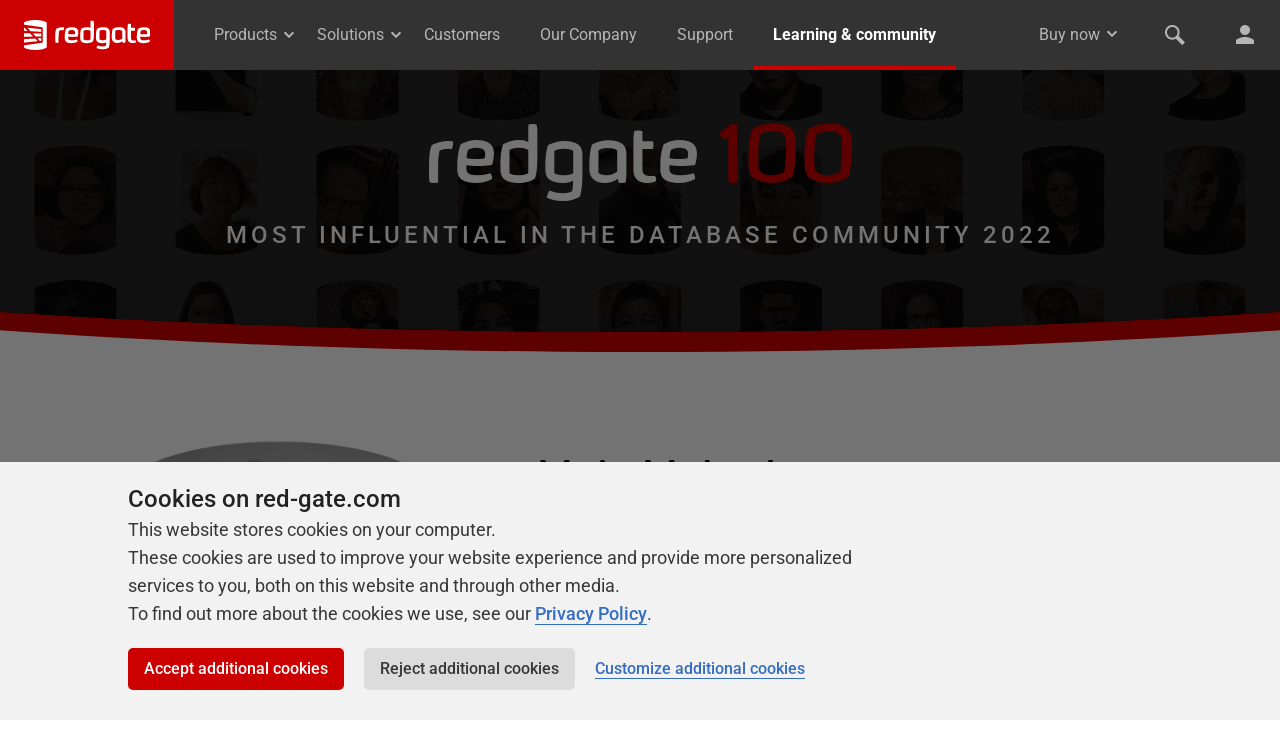

--- FILE ---
content_type: text/x-component
request_url: https://www.red-gate.com/customers/?_rsc=vt8k1
body_size: -89
content:
0:{"b":"b-HlPL0oEr6mE4s_f4oyu","f":[["children",["locale","en","d"],"children","(default)","children","customers",["customers",{"children":["__PAGE__",{}]},"$undefined","$undefined",true],null,[null,null],true]],"S":false}


--- FILE ---
content_type: text/x-component
request_url: https://www.red-gate.com/hub/redgate-100/?category=sql-server&_rsc=vt8k1
body_size: -99
content:
0:{"b":"b-HlPL0oEr6mE4s_f4oyu","f":[["children",["locale","en","d"],"children","(default)","children","hub","children","redgate-100","children","__PAGE__?{\"category\":\"sql-server\"}",["__PAGE__?{\"category\":\"sql-server\"}",{}],null,[null,null],true]],"S":false}


--- FILE ---
content_type: text/x-component
request_url: https://www.red-gate.com/solutions/overview/?_rsc=vt8k1
body_size: -95
content:
0:{"b":"b-HlPL0oEr6mE4s_f4oyu","f":[["children",["locale","en","d"],"children","(default)","children","solutions",["solutions",{"children":["overview",{"children":["__PAGE__",{}]}]},"$undefined","$undefined",true],null,[null,null],true]],"S":false}


--- FILE ---
content_type: image/svg+xml
request_url: https://cdn.red-gate.com/assets/hub/redgate-100/images/linkedin.svg
body_size: 528
content:
<svg width="20" height="20" viewBox="0 0 20 20" fill="none" xmlns="http://www.w3.org/2000/svg">
<path d="M18.5192 2.70429e-05H1.47654C1.09016 -0.0022988 0.718455 0.147803 0.442039 0.417772C0.165622 0.687741 0.00679148 1.0558 0 1.44212V18.5536C0.00566925 18.9406 0.164003 19.3098 0.440541 19.5807C0.717079 19.8516 1.08943 20.0023 1.47654 20H18.5192C18.9067 20.0023 19.2795 19.8517 19.5567 19.581C19.8339 19.3102 19.9932 18.941 20 18.5536V1.44212C19.9921 1.05542 19.8323 0.687353 19.5552 0.417501C19.2781 0.147648 18.9059 -0.00231577 18.5192 2.70429e-05ZM5.93198 17.0383H2.96599V7.49893H5.93198V17.0383ZM6.16874 4.47268C6.16649 4.92792 5.98494 5.36394 5.66344 5.68625C5.34193 6.00856 4.90637 6.19119 4.45114 6.19459C4.11039 6.19544 3.77706 6.09517 3.49332 5.90649C3.20959 5.7178 2.98822 5.44917 2.85723 5.13461C2.72625 4.82005 2.69153 4.4737 2.75749 4.1394C2.82344 3.8051 2.9871 3.49788 3.22774 3.25664C3.46838 3.01539 3.77518 2.85097 4.10932 2.78418C4.44345 2.71739 4.78989 2.75124 5.10478 2.88144C5.41967 3.01164 5.68885 3.23234 5.87825 3.51559C6.06765 3.79885 6.16874 4.13194 6.16874 4.47268ZM17.0426 17.0383H14.0766V12.3978C14.0766 11.2914 14.0594 9.86655 12.5355 9.86655C11.0116 9.86655 10.7576 11.0762 10.7576 12.3203V17.0383H7.79165V7.49893H10.6371V8.80328H10.6802C10.9643 8.31572 11.3754 7.91446 11.8697 7.64228C12.364 7.37011 12.923 7.23724 13.4869 7.25786C16.4873 7.25786 17.0426 9.23375 17.0426 11.8037V17.0383Z" fill="#CC0000"/>
</svg>


--- FILE ---
content_type: application/javascript; charset=UTF-8
request_url: https://www.red-gate.com/_next/static/chunks/app/%5Blocale%5D/(default)/hub/redgate-100/influencer/%5Bperson%5D/page-83347e6ca1b0e13c.js
body_size: 1174
content:
(self.webpackChunk_N_E=self.webpackChunk_N_E||[]).push([[94495],{33237:(e,t,r)=>{"use strict";r.d(t,{Rp:()=>a,cn:()=>i,jP:()=>s});let s="/hub/redgate-100/",a="influencer",i="https://twitter.com/"},60054:(e,t,r)=>{"use strict";r.d(t,{default:()=>l});var s=r(73365),a=r(95922),i=r(62847),n=r(33237);function l({categories:e}){return(0,s.jsx)("ul",{className:"list--bare list--horizontal spaced-bottom--tight",children:e.map(e=>(0,s.jsx)("li",{className:"spaced-right--tight spaced-bottom--none",children:(0,s.jsx)(a.N_,{href:`${n.jP}?${(0,i.E)(null,{category:e.slug})}`,className:"label background-color--red color--white",children:e.name})},e.slug))})}},62847:(e,t,r)=>{"use strict";r.d(t,{E:()=>s});let s=(e,t)=>{let r=new URLSearchParams(e?e.toString():"");for(let e in t)""===t[e]?r.has(e)&&r.delete(e):r.set(e,t[e]);return r.toString()}},63482:(e,t,r)=>{Promise.resolve().then(r.bind(r,60054)),Promise.resolve().then(r.bind(r,72402)),Promise.resolve().then(r.bind(r,59281)),Promise.resolve().then(r.bind(r,42056))},72402:(e,t,r)=>{"use strict";r.d(t,{default:()=>l});var s=r(73365),a=r(90788),i=r(1702),n=r(33237);function l({person:e}){let t=(0,i.usePathname)(),r=(0,i.useSearchParams)(),a=`https://www.red-gate.com${t}${""!==r.toString()?"?"+r.toString():""}`,l=[{id:"twitter",label:"Share on Twitter",href:e?`https://twitter.com/intent/tweet?text=${e.name} is part of the Redgate 100.&url=${a}&hashtags=Redgate100`:`https://twitter.com/intent/tweet?text=The Redgate 100. The most influential in the database community 2022&url=${a}&hashtags=Redgate100`,img:"/assets/hub/redgate-100/images/twitter.svg?v=2"},{id:"linkedin",label:"Share on LinkedIn",href:`https://www.linkedin.com/sharing/share-offsite/?url=${a}`,img:"/assets/hub/redgate-100/images/linkedin.svg"}];return e&&""!==e.twitter_handle&&l.unshift({id:"personal-twitter",label:`@${e.twitter_handle}`,href:`${n.cn}${e.twitter_handle}`}),(0,s.jsx)("ul",{className:"list--bare list--horizontal text--body-large",children:l.map(t=>(0,s.jsx)("li",{className:e?"spaced-right spaced-bottom--tight":"spaced-h--tight",children:(0,s.jsx)(o,{link:t})},t.label))})}function o({link:e}){return(0,s.jsxs)("a",{href:e.href,className:"color--red text--medium",rel:"noopener noreferrer",target:"_blank",children:[e.img&&(0,s.jsxs)(s.Fragment,{children:[(0,s.jsx)(a.A,{src:e.img,alt:`${e.label} logo`})," "]}),e.label]})}},85946:(e,t,r)=>{"use strict";function s(e){return"https://cdn.red-gate.com"}r.d(t,{A:()=>s})},90788:(e,t,r)=>{"use strict";r.d(t,{A:()=>i});var s=r(73365),a=r(85946);function i(e){let t=(0,a.A)(),{src:r,...i}=e;return r&&"/"===r[0]&&(r=t+r),(0,s.jsx)("img",{src:r,...i})}},95922:(e,t,r)=>{"use strict";r.d(t,{IB:()=>i,N_:()=>l,a8:()=>h,rd:()=>d});var s=r(8502),a=r(36609);let i=["en","de"],n=(0,a.o)({locales:i,defaultLocale:"en",localePrefix:"as-needed",localeDetection:!1}),{Link:l,redirect:o,usePathname:h,useRouter:d,getPathname:c}=(0,s.xp)(n)}},e=>{e.O(0,[63466,38701,2347,73131,77358],()=>e(e.s=63482)),_N_E=e.O()}]);

--- FILE ---
content_type: text/x-component
request_url: https://www.red-gate.com/account/?_rsc=vt8k1
body_size: -97
content:
0:{"b":"b-HlPL0oEr6mE4s_f4oyu","f":[["children",["locale","en","d"],"children","(default)","children","account",["account",{"children":["__PAGE__",{}]}],null,[null,null],true]],"S":false}


--- FILE ---
content_type: application/javascript; charset=UTF-8
request_url: https://www.red-gate.com/_next/static/chunks/app/%5Blocale%5D/(default)/hub/layout-65ec9492913fd392.js
body_size: 5066
content:
(self.webpackChunk_N_E=self.webpackChunk_N_E||[]).push([[64109],{2984:(e,t,r)=>{"use strict";Object.defineProperty(t,"__esModule",{value:!0});var a=r(58775),n=r(1702),l=r(1521),o=r(44430),i=r(28182),u=r(89431),c=function(e){return e&&e.__esModule?e:{default:e}}(l);let f=l.forwardRef(function(e,t){let{href:r,locale:f,localeCookie:s,localePrefixMode:d,prefix:h,...m}=e,p=n.usePathname(),P=o.default(),x=f!==P,[v,g]=l.useState(()=>i.isLocalizableHref(r)&&("never"!==d||x)?i.prefixHref(r,h):r);return l.useEffect(()=>{p&&g(i.localizeHref(r,f,P,p,h))},[P,r,f,p,h]),c.default.createElement(u.default,a.extends({ref:t,href:v,locale:f,localeCookie:s},m))});f.displayName="ClientLink",t.default=f},4665:(e,t,r)=>{"use strict";Object.defineProperty(t,"__esModule",{value:!0});var a=r(1702),n=r(1521),l=r(44430),o=r(28182),i=r(22609),u=r(16043);t.default=function(e,t){let r=a.useRouter(),c=l.default(),f=a.usePathname();return n.useMemo(()=>{function a(r){return function(a,n){let{locale:l,...s}=n||{};i.default(t,f,c,l);let d=[function(t,r){let a=window.location.pathname,n=u.getBasePath(f);n&&(a=a.replace(n,""));let l=r||c,i=o.getLocalePrefix(l,e);return o.localizeHref(t,l,c,a,i)}(a,l)];return Object.keys(s).length>0&&d.push(s),r(...d)}}return{...r,push:a(r.push),replace:a(r.replace),prefetch:a(r.prefetch)}},[c,t,e,f,r])}},8502:(e,t,r)=>{"use strict";var a=r(10542),n=r(71062),l=r(77380);a.default,n.default,t.xp=l.default},8517:(e,t,r)=>{"use strict";Object.defineProperty(t,"__esModule",{value:!0});var a=r(58775),n=r(1521),l=r(44430),o=r(28182),i=r(2984),u=function(e){return e&&e.__esModule?e:{default:e}}(n);let c=n.forwardRef(function(e,t){let{locale:r,localePrefix:n,...c}=e,f=l.default(),s=r||f,d=o.getLocalePrefix(s,n);return u.default.createElement(i.default,a.extends({ref:t,locale:s,localePrefixMode:n.mode,prefix:d},c))});c.displayName="ClientLink",t.default=c},8879:(e,t,r)=>{"use strict";e.exports=r(82577)},10542:(e,t,r)=>{"use strict";Object.defineProperty(t,"__esModule",{value:!0});var a=r(58775),n=r(1521),l=r(91484),o=r(8517),i=r(33071),u=r(44700),c=r(4665),f=function(e){return e&&e.__esModule?e:{default:e}}(n);t.default=function(e){let t=l.receiveLocalePrefixConfig(null==e?void 0:e.localePrefix),r=l.receiveLocaleCookie(null==e?void 0:e.localeCookie),s=n.forwardRef(function(e,n){return f.default.createElement(o.default,a.extends({ref:n,localeCookie:r,localePrefix:t},e))});return s.displayName="Link",{Link:s,redirect:function(e){for(var r=arguments.length,a=Array(r>1?r-1:0),n=1;n<r;n++)a[n-1]=arguments[n];return i.clientRedirect({pathname:e,localePrefix:t},...a)},permanentRedirect:function(e){for(var r=arguments.length,a=Array(r>1?r-1:0),n=1;n<r;n++)a[n-1]=arguments[n];return i.clientPermanentRedirect({pathname:e,localePrefix:t},...a)},usePathname:function(){return u.default({localePrefix:t,defaultLocale:null==e?void 0:e.defaultLocale})},useRouter:function(){return c.default(t,r)}}}},16043:(e,t,r)=>{"use strict";Object.defineProperty(t,"__esModule",{value:!0});var a=r(28182);function n(e){let t=new URLSearchParams;for(let[r,a]of Object.entries(e))Array.isArray(a)?a.forEach(e=>{t.append(r,String(e))}):t.set(r,String(a));return"?"+t.toString()}t.applyPathnamePrefix=function(e,t,r,n,l){let o,{mode:i}=r.localePrefix;if(void 0!==l)o=l;else if(a.isLocalizableHref(e)){if("always"===i)o=!0;else if("as-needed"===i){let e=r.defaultLocale;if(r.domains){let t=r.domains.find(e=>e.domain===n);t&&(e=t.defaultLocale)}o=e!==t}}return o?a.prefixPathname(a.getLocalePrefix(t,r.localePrefix),e):e},t.compileLocalizedPathname=function(e){let{pathname:t,locale:r,params:l,pathnames:o,query:i}=e;function u(e){let t=o[e];return t||(t=e),t}function c(e){let t="string"==typeof e?e:e[r];return l&&Object.entries(l).forEach(e=>{let r,a,[n,l]=e;Array.isArray(l)?(r="(\\[)?\\[...".concat(n,"\\](\\])?"),a=l.map(e=>String(e)).join("/")):(r="\\[".concat(n,"\\]"),a=String(l)),t=t.replace(RegExp(r,"g"),a)}),t=t.replace(/\[\[\.\.\..+\]\]/g,""),t=a.normalizeTrailingSlash(t),i&&(t+=n(i)),t}if("string"==typeof t)return c(u(t));{let{pathname:e,...r}=t;return{...r,pathname:c(u(e))}}},t.getBasePath=function(e){let t=arguments.length>1&&void 0!==arguments[1]?arguments[1]:window.location.pathname;return"/"===e?t:t.replace(e,"")},t.getRoute=function(e,t,r){let n=a.getSortedPathnames(Object.keys(r)),l=decodeURI(t);for(let t of n){let n=r[t];if("string"==typeof n){if(a.matchesPathname(n,l))return t}else if(a.matchesPathname(n[e],l))return t}return t},t.normalizeNameOrNameWithParams=function(e){return"string"==typeof e?{pathname:e}:e},t.serializeSearchParams=n},20565:(e,t)=>{"use strict";Object.defineProperty(t,"__esModule",{value:!0}),t.default=function(e){return e}},22609:(e,t,r)=>{"use strict";Object.defineProperty(t,"__esModule",{value:!0});var a=r(16043);t.default=function(e,t,r,n){if(!e||n===r||null==n||!t)return;let l=a.getBasePath(t),{name:o,...i}=e;i.path||(i.path=""!==l?l:"/");let u="".concat(o,"=").concat(n,";");for(let[e,t]of Object.entries(i))u+="".concat("maxAge"===e?"max-age":e),"boolean"!=typeof t&&(u+="="+t),u+=";";document.cookie=u}},28182:(e,t)=>{"use strict";function r(e){return("object"==typeof e?null==e.host&&null==e.hostname:!/^[a-z]+:/i.test(e))&&!function(e){let t="object"==typeof e?e.pathname:e;return null!=t&&!t.startsWith("/")}(e)}function a(e,t){let r;return"string"==typeof e?r=n(t,e):(r={...e},e.pathname&&(r.pathname=n(t,e.pathname))),r}function n(e,t){let r=e;return/^\/(\?.*)?$/.test(t)&&(t=t.slice(1)),r+=t}function l(e,t){return t===e||t.startsWith("".concat(e,"/"))}function o(e){let t=function(){try{return!0}catch(e){return!1}}();if("/"!==e){let r=e.endsWith("/");t&&!r?e+="/":!t&&r&&(e=e.slice(0,-1))}return e}function i(e){return"/"+e}function u(e){let t=e.replace(/\[\[(\.\.\.[^\]]+)\]\]/g,"?(.*)").replace(/\[(\.\.\.[^\]]+)\]/g,"(.+)").replace(/\[([^\]]+)\]/g,"([^/]+)");return new RegExp("^".concat(t,"$"))}function c(e){return e.includes("[[...")}function f(e){return e.includes("[...")}function s(e){return e.includes("[")}function d(e,t){let r=e.split("/"),a=t.split("/"),n=Math.max(r.length,a.length);for(let e=0;e<n;e++){let t=r[e],n=a[e];if(!t&&n)return -1;if(t&&!n)return 1;if(t||n){if(!s(t)&&s(n))return -1;if(s(t)&&!s(n))return 1;if(!f(t)&&f(n))return -1;if(f(t)&&!f(n))return 1;if(!c(t)&&c(n))return -1;if(c(t)&&!c(n))return 1}}return 0}Object.defineProperty(t,"__esModule",{value:!0}),t.getLocaleAsPrefix=i,t.getLocalePrefix=function(e,t){var r;return"never"!==t.mode&&(null==(r=t.prefixes)?void 0:r[e])||i(e)},t.getSortedPathnames=function(e){return e.sort(d)},t.hasPathnamePrefixed=l,t.isLocalizableHref=r,t.isPromise=function(e){return"function"==typeof e.then},t.localizeHref=function(e,t){let n=arguments.length>2&&void 0!==arguments[2]?arguments[2]:t,o=arguments.length>3?arguments[3]:void 0,i=arguments.length>4?arguments[4]:void 0;if(!r(e))return e;let u=l(i,o);return(t!==n||u)&&null!=i?a(e,i):e},t.matchesPathname=function(e,t){let r=o(e),a=o(t);return u(r).test(a)},t.normalizeTrailingSlash=o,t.prefixHref=a,t.prefixPathname=n,t.templateToRegex=u,t.unprefixPathname=function(e,t){return e.replace(new RegExp("^".concat(t)),"")||"/"}},28335:(e,t,r)=>{Promise.resolve().then(r.bind(r,75070))},31686:(e,t)=>{"use strict";Object.defineProperty(t,"__esModule",{value:!0}),t.HEADER_LOCALE_NAME="X-NEXT-INTL-LOCALE",t.LOCALE_SEGMENT_NAME="locale"},33071:(e,t,r)=>{"use strict";Object.defineProperty(t,"__esModule",{value:!0});var a=r(44430),n=r(39567);function l(e){return function(t){let r;try{r=a.default()}catch(e){throw e}for(var n=arguments.length,l=Array(n>1?n-1:0),o=1;o<n;o++)l[o-1]=arguments[o];return e({...t,locale:r},...l)}}let o=l(n.baseRedirect);t.clientPermanentRedirect=l(n.basePermanentRedirect),t.clientRedirect=o},36609:(e,t,r)=>{"use strict";t.o=r(20565).default},39567:(e,t,r)=>{"use strict";Object.defineProperty(t,"__esModule",{value:!0});var a=r(1702),n=r(28182);function l(e){return function(t){let r=n.getLocalePrefix(t.locale,t.localePrefix),a="never"!==t.localePrefix.mode&&n.isLocalizableHref(t.pathname)?n.prefixPathname(r,t.pathname):t.pathname;for(var l=arguments.length,o=Array(l>1?l-1:0),i=1;i<l;i++)o[i-1]=arguments[i];return e(a,...o)}}let o=l(a.redirect);t.basePermanentRedirect=l(a.permanentRedirect),t.baseRedirect=o},44430:(e,t,r)=>{"use strict";Object.defineProperty(t,"__esModule",{value:!0});var a=r(1702),n=r(8879),l=r(31686);t.default=function(){let e,t=a.useParams();try{e=n.useLocale()}catch(r){if("string"!=typeof(null==t?void 0:t[l.LOCALE_SEGMENT_NAME]))throw r;e=t[l.LOCALE_SEGMENT_NAME]}return e}},44700:(e,t,r)=>{"use strict";Object.defineProperty(t,"__esModule",{value:!0});var a=r(1702),n=r(1521),l=r(44430),o=r(28182);t.default=function(e){let t=a.usePathname(),r=l.default();return n.useMemo(()=>{if(!t)return t;let a=t,n=o.getLocalePrefix(r,e.localePrefix);if(o.hasPathnamePrefixed(n,t))a=o.unprefixPathname(t,n);else if("as-needed"===e.localePrefix.mode&&e.localePrefix.prefixes){let e=o.getLocaleAsPrefix(r);o.hasPathnamePrefixed(e,t)&&(a=o.unprefixPathname(t,e))}return a},[e.localePrefix,r,t])}},58694:(e,t,r)=>{"use strict";Object.defineProperty(t,"__esModule",{value:!0});var a=r(58775),n=r(1702),l=r(1521),o=r(91484),i=r(28182),u=r(89431),c=r(16043),f=function(e){return e&&e.__esModule?e:{default:e}}(l);t.default=function(e,t){let r=o.receiveRoutingConfig(t||{}),s=r.pathnames,d="as-needed"===r.localePrefix.mode&&r.domains||void 0,h=l.forwardRef(function(t,n){let o,c,h,{href:p,locale:P,...x}=t;"object"==typeof p?(o=p.pathname,h=p.query,c=p.params):o=p;let v=i.isLocalizableHref(p),g=e(),y=i.isPromise(g)?l.use(g):g,_=v?m({locale:P||y,href:null==s?o:{pathname:o,params:c}},null!=P||d||void 0):o;return f.default.createElement(u.default,a.extends({ref:n,defaultLocale:r.defaultLocale,href:"object"==typeof p?{...p,pathname:_}:_,locale:P,localeCookie:r.localeCookie,unprefixed:d&&v?{domains:r.domains.reduce((e,t)=>(e[t.domain]=t.defaultLocale,e),{}),pathname:m({locale:y,href:null==s?{pathname:o,query:h}:{pathname:o,query:h,params:c}},!1)}:void 0},x))});function m(e,t){let a,{href:n,locale:l}=e;return null==s?"object"==typeof n?(a=n.pathname,n.query&&(a+=c.serializeSearchParams(n.query))):a=n:a=c.compileLocalizedPathname({locale:l,...c.normalizeNameOrNameWithParams(n),pathnames:r.pathnames}),c.applyPathnamePrefix(a,l,r,e.domain,t)}function p(e){return function(t){for(var r=arguments.length,a=Array(r>1?r-1:0),n=1;n<r;n++)a[n-1]=arguments[n];return e(m(t,t.domain?void 0:d),...a)}}return{config:r,Link:h,redirect:p(n.redirect),permanentRedirect:p(n.permanentRedirect),getPathname:m}}},58775:(e,t)=>{"use strict";function r(){return(r=Object.assign?Object.assign.bind():function(e){for(var t=1;t<arguments.length;t++){var r=arguments[t];for(var a in r)({}).hasOwnProperty.call(r,a)&&(e[a]=r[a])}return e}).apply(null,arguments)}Object.defineProperty(t,"__esModule",{value:!0}),t.extends=r},71062:(e,t,r)=>{"use strict";Object.defineProperty(t,"__esModule",{value:!0});var a=r(58775),n=r(1521),l=r(44430),o=r(91484),i=r(16043),u=r(8517),c=r(33071),f=r(44700),s=r(4665),d=function(e){return e&&e.__esModule?e:{default:e}}(n);t.default=function(e){let t=o.receiveRoutingConfig(e),r=o.receiveLocaleCookie(e.localeCookie);function h(){let e=l.default();if(!t.locales.includes(e))throw Error(void 0);return e}let m=n.forwardRef(function(e,n){let{href:l,locale:o,...c}=e,f=h(),s=o||f;return d.default.createElement(u.default,a.extends({ref:n,href:i.compileLocalizedPathname({locale:s,pathname:l,params:"object"==typeof l?l.params:void 0,pathnames:t.pathnames}),locale:o,localeCookie:r,localePrefix:t.localePrefix},c))});function p(e){let{href:r,locale:a}=e;return i.compileLocalizedPathname({...i.normalizeNameOrNameWithParams(r),locale:a,pathnames:t.pathnames})}return m.displayName="Link",{Link:m,redirect:function(e){let r=p({href:e,locale:h()});for(var a=arguments.length,n=Array(a>1?a-1:0),l=1;l<a;l++)n[l-1]=arguments[l];return c.clientRedirect({pathname:r,localePrefix:t.localePrefix},...n)},permanentRedirect:function(e){let r=p({href:e,locale:h()});for(var a=arguments.length,n=Array(a>1?a-1:0),l=1;l<a;l++)n[l-1]=arguments[l];return c.clientPermanentRedirect({pathname:r,localePrefix:t.localePrefix},...n)},usePathname:function(){let e=f.default(t),r=h();return n.useMemo(()=>e?i.getRoute(r,e,t.pathnames):e,[r,e])},useRouter:function(){let e=s.default(t.localePrefix,r),a=h();return n.useMemo(()=>({...e,push(t){for(var r,n=arguments.length,l=Array(n>1?n-1:0),o=1;o<n;o++)l[o-1]=arguments[o];let i=p({href:t,locale:(null==(r=l[0])?void 0:r.locale)||a});return e.push(i,...l)},replace(t){for(var r,n=arguments.length,l=Array(n>1?n-1:0),o=1;o<n;o++)l[o-1]=arguments[o];let i=p({href:t,locale:(null==(r=l[0])?void 0:r.locale)||a});return e.replace(i,...l)},prefetch(t){for(var r,n=arguments.length,l=Array(n>1?n-1:0),o=1;o<n;o++)l[o-1]=arguments[o];let i=p({href:t,locale:(null==(r=l[0])?void 0:r.locale)||a});return e.prefetch(i,...l)}}),[e,a])},getPathname:p}}},75070:(e,t,r)=>{"use strict";r.r(t),r.d(t,{default:()=>u});var a=r(73365),n=r(1702),l=r(95922);function o(){let e=(0,n.useSelectedLayoutSegment)();return(0,a.jsx)("div",{className:"hub-nav","aria-label":"Hub navigation",children:(0,a.jsxs)("div",{className:"band__inner-container padded-v--none",children:[(0,a.jsx)("h1",{className:"beta text--redgate",children:(0,a.jsx)(l.N_,{href:"/hub/",children:"Redgate Hub"})}),(0,a.jsxs)("ul",{children:[(0,a.jsx)("li",{className:"product-learning"===e?"active":"",children:(0,a.jsx)(l.N_,{href:"/hub/product-learning",className:"text--normal",children:"Product articles"})}),(0,a.jsx)("li",{className:"university"===e?"active":"",children:(0,a.jsx)(l.N_,{href:"/hub/university/",className:"text--normal",children:"University"})}),(0,a.jsx)("li",{className:"events"===e?"active":"",children:(0,a.jsx)(l.N_,{href:"/hub/events/",className:"text--normal",children:"Events"})}),(0,a.jsx)("li",{children:(0,a.jsx)(l.N_,{href:"https://productsupport.red-gate.com/hc/en-us/community/topics",className:"text--normal",children:"Forums"})}),(0,a.jsx)("li",{className:"community"===e?"active":"",children:(0,a.jsx)(l.N_,{href:"/hub/community/",className:"text--normal",children:"Community"})}),(0,a.jsx)("li",{children:(0,a.jsx)(l.N_,{href:"/simple-talk/",className:"text--normal",children:"Simple Talk"})})]})]})})}let i=["ambassador-program","already-subscribed","please-confirm-email-sponsorship","please-confirm-email","thank-you-for-subscribing","redgate-100"];function u({children:e}){let t=(0,n.useSelectedLayoutSegments)();return(0,a.jsxs)(a.Fragment,{children:[function(e){let t=new Set(e);return 0===i.filter(e=>t.has(e)).length}(t)&&(0,a.jsx)(o,{}),e]})}},77380:(e,t,r)=>{"use strict";Object.defineProperty(t,"__esModule",{value:!0});var a=r(1702),n=r(1521),l=r(44430),o=r(58694),i=r(22609),u=r(16043),c=r(44700);t.default=function(e){function t(){return l.default()}let{Link:r,config:f,getPathname:s,...d}=o.default(t,e);return{...d,Link:r,usePathname:function(){let e=c.default(f),r=t();return n.useMemo(()=>e&&f.pathnames?u.getRoute(r,e,f.pathnames):e,[r,e])},useRouter:function(){let e=a.useRouter(),r=t(),l=a.usePathname();return n.useMemo(()=>{function t(e){return function(t,a){let{locale:n,...o}=a||{},u=[s({href:t,locale:n||r,domain:window.location.host})];Object.keys(o).length>0&&u.push(o),e(...u),i.default(f.localeCookie,l,r,n)}}return{...e,push:t(e.push),replace:t(e.replace),prefetch:t(e.prefetch)}},[r,l,e])},getPathname:s}}},89431:(e,t,r)=>{"use strict";Object.defineProperty(t,"__esModule",{value:!0});var a=r(58775),n=r(18197),l=r(1702),o=r(1521),i=r(44430),u=r(22609);function c(e){return e&&e.__esModule?e:{default:e}}var f=c(n),s=c(o);t.default=o.forwardRef(function(e,t){let{defaultLocale:r,href:n,locale:c,localeCookie:d,onClick:h,prefetch:m,unprefixed:p,...P}=e,x=i.default(),v=null!=c&&c!==x,g=c||x,y=function(){let[e,t]=o.useState();return o.useEffect(()=>{t(window.location.host)},[]),e}(),_=y&&p&&(p.domains[y]===g||!Object.keys(p.domains).includes(y)&&x===r&&!c)?p.pathname:n,b=l.usePathname();return v&&(m=!1),s.default.createElement(f.default,a.extends({ref:t,href:_,hrefLang:v?c:void 0,onClick:function(e){u.default(d,b,x,c),h&&h(e)},prefetch:m},P))})},91484:(e,t)=>{"use strict";function r(e){return!(null!=e&&!e)&&{name:"NEXT_LOCALE",maxAge:31536e3,sameSite:"lax",..."object"==typeof e&&e}}function a(e){return"object"==typeof e?e:{mode:e||"always"}}Object.defineProperty(t,"__esModule",{value:!0}),t.receiveLocaleCookie=r,t.receiveLocalePrefixConfig=a,t.receiveRoutingConfig=function(e){var t,n;return{...e,localePrefix:a(e.localePrefix),localeCookie:r(e.localeCookie),localeDetection:null==(t=e.localeDetection)||t,alternateLinks:null==(n=e.alternateLinks)||n}}},95922:(e,t,r)=>{"use strict";r.d(t,{IB:()=>l,N_:()=>i,a8:()=>c,rd:()=>f});var a=r(8502),n=r(36609);let l=["en","de"],o=(0,n.o)({locales:l,defaultLocale:"en",localePrefix:"as-needed",localeDetection:!1}),{Link:i,redirect:u,usePathname:c,useRouter:f,getPathname:s}=(0,a.xp)(o)}},e=>{e.O(0,[63466,2347,73131,77358],()=>e(e.s=28335)),_N_E=e.O()}]);

--- FILE ---
content_type: text/x-component
request_url: https://www.red-gate.com/?_rsc=vt8k1
body_size: -90
content:
0:{"b":"b-HlPL0oEr6mE4s_f4oyu","f":[["children",["locale","en","d"],"children","(default)","children","__PAGE__",["__PAGE__",{}],null,[null,null],true]],"S":false}


--- FILE ---
content_type: image/svg+xml
request_url: https://cdn.red-gate.com/assets/hub/redgate-100/images/twitter.svg?v=2
body_size: 465
content:
<svg width="20" height="17" viewBox="0 0 20 17" fill="none" xmlns="http://www.w3.org/2000/svg">
<path d="M6.2896 16.251C13.8368 16.251 17.9648 9.99824 17.9648 4.57584C17.9648 4.39824 17.9648 4.22144 17.9528 4.04544C18.7559 3.46457 19.4491 2.74534 20 1.92144C19.2511 2.25328 18.4567 2.4709 17.6432 2.56704C18.4998 2.05423 19.1409 1.24766 19.4472 0.29744C18.6417 0.775404 17.7605 1.11225 16.8416 1.29344C16.2229 0.635588 15.4047 0.199975 14.5135 0.0540106C13.6223 -0.0919534 12.7079 0.0598692 11.9116 0.485984C11.1154 0.9121 10.4819 1.58875 10.109 2.41123C9.73605 3.23371 9.64462 4.15616 9.8488 5.03584C8.2174 4.95405 6.62144 4.53011 5.16451 3.79151C3.70759 3.05292 2.42227 2.0162 1.392 0.74864C0.867274 1.65197 0.70656 2.72133 0.942583 3.73899C1.17861 4.75665 1.79362 5.6461 2.6624 6.22624C2.00939 6.20689 1.37062 6.03073 0.8 5.71264C0.8 5.72944 0.8 5.74704 0.8 5.76464C0.800259 6.71201 1.12821 7.63014 1.72823 8.36328C2.32824 9.09642 3.16338 9.59945 4.092 9.78704C3.4879 9.95179 2.85406 9.97588 2.2392 9.85744C2.50141 10.6728 3.01189 11.3858 3.69926 11.8967C4.38662 12.4076 5.21649 12.691 6.0728 12.707C4.61979 13.849 2.82485 14.4689 0.9768 14.467C0.650323 14.4664 0.324163 14.4466 0 14.4078C1.87651 15.6121 4.05993 16.2508 6.2896 16.2478" fill="#CC0000"/>
</svg>


--- FILE ---
content_type: application/javascript; charset=UTF-8
request_url: https://www.red-gate.com/_next/static/chunks/18888-f19b2fbd1e4f1745.js
body_size: 6299
content:
"use strict";(self.webpackChunk_N_E=self.webpackChunk_N_E||[]).push([[5844,6983,18888,28225,29364,38701,50606,51745,61082,62221,62511,72987,74126,75555,83463,84602,84892,95368,96507,97936],{2273:(e,t,r)=>{r.d(t,{_:()=>n});function n(){return(n=Object.assign?Object.assign.bind():function(e){for(var t=1;t<arguments.length;t++){var r=arguments[t];for(var n in r)({}).hasOwnProperty.call(r,n)&&(e[n]=r[n])}return e}).apply(null,arguments)}},2984:(e,t,r)=>{Object.defineProperty(t,"__esModule",{value:!0});var n=r(58775),a=r(1702),l=r(1521),o=r(44430),i=r(28182),u=r(89431),c=function(e){return e&&e.__esModule?e:{default:e}}(l);let f=l.forwardRef(function(e,t){let{href:r,locale:f,localeCookie:s,localePrefixMode:d,prefix:h,...m}=e,p=a.usePathname(),v=o.default(),g=f!==v,[P,y]=l.useState(()=>i.isLocalizableHref(r)&&("never"!==d||g)?i.prefixHref(r,h):r);return l.useEffect(()=>{p&&y(i.localizeHref(r,f,v,p,h))},[v,r,f,p,h]),c.default.createElement(u.default,n.extends({ref:t,href:P,locale:f,localeCookie:s},m))});f.displayName="ClientLink",t.default=f},4665:(e,t,r)=>{Object.defineProperty(t,"__esModule",{value:!0});var n=r(1702),a=r(1521),l=r(44430),o=r(28182),i=r(22609),u=r(16043);t.default=function(e,t){let r=n.useRouter(),c=l.default(),f=n.usePathname();return a.useMemo(()=>{function n(r){return function(n,a){let{locale:l,...s}=a||{};i.default(t,f,c,l);let d=[function(t,r){let n=window.location.pathname,a=u.getBasePath(f);a&&(n=n.replace(a,""));let l=r||c,i=o.getLocalePrefix(l,e);return o.localizeHref(t,l,c,n,i)}(n,l)];return Object.keys(s).length>0&&d.push(s),r(...d)}}return{...r,push:n(r.push),replace:n(r.replace),prefetch:n(r.prefetch)}},[c,t,e,f,r])}},5607:(e,t,r)=>{function n(e,t){var r=t&&t.cache?t.cache:u,n=t&&t.serializer?t.serializer:o;return(t&&t.strategy?t.strategy:function(e,t){var r,n,o=1===e.length?a:l;return r=t.cache.create(),n=t.serializer,o.bind(this,e,r,n)})(e,{cache:r,serializer:n})}function a(e,t,r,n){var a=null==n||"number"==typeof n||"boolean"==typeof n?n:r(n),l=t.get(a);return void 0===l&&(l=e.call(this,n),t.set(a,l)),l}function l(e,t,r){var n=Array.prototype.slice.call(arguments,3),a=r(n),l=t.get(a);return void 0===l&&(l=e.apply(this,n),t.set(a,l)),l}r.r(t),r.d(t,{memoize:()=>n,strategies:()=>c});var o=function(){return JSON.stringify(arguments)},i=function(){function e(){this.cache=Object.create(null)}return e.prototype.get=function(e){return this.cache[e]},e.prototype.set=function(e,t){this.cache[e]=t},e}(),u={create:function(){return new i}},c={variadic:function(e,t){var r,n;return r=t.cache.create(),n=t.serializer,l.bind(this,e,r,n)},monadic:function(e,t){var r,n;return r=t.cache.create(),n=t.serializer,a.bind(this,e,r,n)}}},8502:(e,t,r)=>{var n=r(10542),a=r(71062),l=r(77380);n.default,a.default,t.xp=l.default},8517:(e,t,r)=>{Object.defineProperty(t,"__esModule",{value:!0});var n=r(58775),a=r(1521),l=r(44430),o=r(28182),i=r(2984),u=function(e){return e&&e.__esModule?e:{default:e}}(a);let c=a.forwardRef(function(e,t){let{locale:r,localePrefix:a,...c}=e,f=l.default(),s=r||f,d=o.getLocalePrefix(s,a);return u.default.createElement(i.default,n.extends({ref:t,locale:s,localePrefixMode:a.mode,prefix:d},c))});c.displayName="ClientLink",t.default=c},8879:(e,t,r)=>{e.exports=r(82577)},10542:(e,t,r)=>{Object.defineProperty(t,"__esModule",{value:!0});var n=r(58775),a=r(1521),l=r(91484),o=r(8517),i=r(33071),u=r(44700),c=r(4665),f=function(e){return e&&e.__esModule?e:{default:e}}(a);t.default=function(e){let t=l.receiveLocalePrefixConfig(null==e?void 0:e.localePrefix),r=l.receiveLocaleCookie(null==e?void 0:e.localeCookie),s=a.forwardRef(function(e,a){return f.default.createElement(o.default,n.extends({ref:a,localeCookie:r,localePrefix:t},e))});return s.displayName="Link",{Link:s,redirect:function(e){for(var r=arguments.length,n=Array(r>1?r-1:0),a=1;a<r;a++)n[a-1]=arguments[a];return i.clientRedirect({pathname:e,localePrefix:t},...n)},permanentRedirect:function(e){for(var r=arguments.length,n=Array(r>1?r-1:0),a=1;a<r;a++)n[a-1]=arguments[a];return i.clientPermanentRedirect({pathname:e,localePrefix:t},...n)},usePathname:function(){return u.default({localePrefix:t,defaultLocale:null==e?void 0:e.defaultLocale})},useRouter:function(){return c.default(t,r)}}}},16043:(e,t,r)=>{Object.defineProperty(t,"__esModule",{value:!0});var n=r(28182);function a(e){let t=new URLSearchParams;for(let[r,n]of Object.entries(e))Array.isArray(n)?n.forEach(e=>{t.append(r,String(e))}):t.set(r,String(n));return"?"+t.toString()}t.applyPathnamePrefix=function(e,t,r,a,l){let o,{mode:i}=r.localePrefix;if(void 0!==l)o=l;else if(n.isLocalizableHref(e)){if("always"===i)o=!0;else if("as-needed"===i){let e=r.defaultLocale;if(r.domains){let t=r.domains.find(e=>e.domain===a);t&&(e=t.defaultLocale)}o=e!==t}}return o?n.prefixPathname(n.getLocalePrefix(t,r.localePrefix),e):e},t.compileLocalizedPathname=function(e){let{pathname:t,locale:r,params:l,pathnames:o,query:i}=e;function u(e){let t=o[e];return t||(t=e),t}function c(e){let t="string"==typeof e?e:e[r];return l&&Object.entries(l).forEach(e=>{let r,n,[a,l]=e;Array.isArray(l)?(r="(\\[)?\\[...".concat(a,"\\](\\])?"),n=l.map(e=>String(e)).join("/")):(r="\\[".concat(a,"\\]"),n=String(l)),t=t.replace(RegExp(r,"g"),n)}),t=t.replace(/\[\[\.\.\..+\]\]/g,""),t=n.normalizeTrailingSlash(t),i&&(t+=a(i)),t}if("string"==typeof t)return c(u(t));{let{pathname:e,...r}=t;return{...r,pathname:c(u(e))}}},t.getBasePath=function(e){let t=arguments.length>1&&void 0!==arguments[1]?arguments[1]:window.location.pathname;return"/"===e?t:t.replace(e,"")},t.getRoute=function(e,t,r){let a=n.getSortedPathnames(Object.keys(r)),l=decodeURI(t);for(let t of a){let a=r[t];if("string"==typeof a){if(n.matchesPathname(a,l))return t}else if(n.matchesPathname(a[e],l))return t}return t},t.normalizeNameOrNameWithParams=function(e){return"string"==typeof e?{pathname:e}:e},t.serializeSearchParams=a},17726:(e,t,r)=>{Object.defineProperty(t,"__esModule",{value:!0});var n=r(1521),a=r(90254),l=r(54287);r(5607);var o=function(e){return e&&e.__esModule?e:{default:e}}(n);t.IntlProvider=function(e){let{children:t,defaultTranslationValues:r,formats:i,getMessageFallback:u,locale:c,messages:f,now:s,onError:d,timeZone:h}=e,m=n.useMemo(()=>a.createCache(),[c]),p=n.useMemo(()=>a.createIntlFormatters(m),[m]),v=n.useMemo(()=>({...a.initializeConfig({locale:c,defaultTranslationValues:r,formats:i,getMessageFallback:u,messages:f,now:s,onError:d,timeZone:h}),formatters:p,cache:m}),[m,r,i,p,u,c,f,s,d,h]);return o.default.createElement(l.IntlContext.Provider,{value:v},t)}},20565:(e,t)=>{Object.defineProperty(t,"__esModule",{value:!0}),t.default=function(e){return e}},22609:(e,t,r)=>{Object.defineProperty(t,"__esModule",{value:!0});var n=r(16043);t.default=function(e,t,r,a){if(!e||a===r||null==a||!t)return;let l=n.getBasePath(t),{name:o,...i}=e;i.path||(i.path=""!==l?l:"/");let u="".concat(o,"=").concat(a,";");for(let[e,t]of Object.entries(i))u+="".concat("maxAge"===e?"max-age":e),"boolean"!=typeof t&&(u+="="+t),u+=";";document.cookie=u}},28182:(e,t)=>{function r(e){return("object"==typeof e?null==e.host&&null==e.hostname:!/^[a-z]+:/i.test(e))&&!function(e){let t="object"==typeof e?e.pathname:e;return null!=t&&!t.startsWith("/")}(e)}function n(e,t){let r;return"string"==typeof e?r=a(t,e):(r={...e},e.pathname&&(r.pathname=a(t,e.pathname))),r}function a(e,t){let r=e;return/^\/(\?.*)?$/.test(t)&&(t=t.slice(1)),r+=t}function l(e,t){return t===e||t.startsWith("".concat(e,"/"))}function o(e){let t=function(){try{return!0}catch(e){return!1}}();if("/"!==e){let r=e.endsWith("/");t&&!r?e+="/":!t&&r&&(e=e.slice(0,-1))}return e}function i(e){return"/"+e}function u(e){let t=e.replace(/\[\[(\.\.\.[^\]]+)\]\]/g,"?(.*)").replace(/\[(\.\.\.[^\]]+)\]/g,"(.+)").replace(/\[([^\]]+)\]/g,"([^/]+)");return new RegExp("^".concat(t,"$"))}function c(e){return e.includes("[[...")}function f(e){return e.includes("[...")}function s(e){return e.includes("[")}function d(e,t){let r=e.split("/"),n=t.split("/"),a=Math.max(r.length,n.length);for(let e=0;e<a;e++){let t=r[e],a=n[e];if(!t&&a)return -1;if(t&&!a)return 1;if(t||a){if(!s(t)&&s(a))return -1;if(s(t)&&!s(a))return 1;if(!f(t)&&f(a))return -1;if(f(t)&&!f(a))return 1;if(!c(t)&&c(a))return -1;if(c(t)&&!c(a))return 1}}return 0}Object.defineProperty(t,"__esModule",{value:!0}),t.getLocaleAsPrefix=i,t.getLocalePrefix=function(e,t){var r;return"never"!==t.mode&&(null==(r=t.prefixes)?void 0:r[e])||i(e)},t.getSortedPathnames=function(e){return e.sort(d)},t.hasPathnamePrefixed=l,t.isLocalizableHref=r,t.isPromise=function(e){return"function"==typeof e.then},t.localizeHref=function(e,t){let a=arguments.length>2&&void 0!==arguments[2]?arguments[2]:t,o=arguments.length>3?arguments[3]:void 0,i=arguments.length>4?arguments[4]:void 0;if(!r(e))return e;let u=l(i,o);return(t!==a||u)&&null!=i?n(e,i):e},t.matchesPathname=function(e,t){let r=o(e),n=o(t);return u(r).test(n)},t.normalizeTrailingSlash=o,t.prefixHref=n,t.prefixPathname=a,t.templateToRegex=u,t.unprefixPathname=function(e,t){return e.replace(new RegExp("^".concat(t)),"")||"/"}},31686:(e,t)=>{Object.defineProperty(t,"__esModule",{value:!0}),t.HEADER_LOCALE_NAME="X-NEXT-INTL-LOCALE",t.LOCALE_SEGMENT_NAME="locale"},33071:(e,t,r)=>{Object.defineProperty(t,"__esModule",{value:!0});var n=r(44430),a=r(39567);function l(e){return function(t){let r;try{r=n.default()}catch(e){throw e}for(var a=arguments.length,l=Array(a>1?a-1:0),o=1;o<a;o++)l[o-1]=arguments[o];return e({...t,locale:r},...l)}}let o=l(a.baseRedirect);t.clientPermanentRedirect=l(a.basePermanentRedirect),t.clientRedirect=o},36609:(e,t,r)=>{t.o=r(20565).default},39567:(e,t,r)=>{Object.defineProperty(t,"__esModule",{value:!0});var n=r(1702),a=r(28182);function l(e){return function(t){let r=a.getLocalePrefix(t.locale,t.localePrefix),n="never"!==t.localePrefix.mode&&a.isLocalizableHref(t.pathname)?a.prefixPathname(r,t.pathname):t.pathname;for(var l=arguments.length,o=Array(l>1?l-1:0),i=1;i<l;i++)o[i-1]=arguments[i];return e(n,...o)}}let o=l(n.redirect);t.basePermanentRedirect=l(n.permanentRedirect),t.baseRedirect=o},42056:(e,t,r)=>{r.d(t,{default:()=>s});var n=r(2273),a=r(1702),l=r(1521),o=r(52725);function i(e){return("object"==typeof e?null==e.host&&null==e.hostname:!/^[a-z]+:/i.test(e))&&!function(e){let t="object"==typeof e?e.pathname:e;return null!=t&&!t.startsWith("/")}(e)}function u(e,t){let r;return"string"==typeof e?r=c(t,e):(r={...e},e.pathname&&(r.pathname=c(t,e.pathname))),r}function c(e,t){let r=e;return/^\/(\?.*)?$/.test(t)&&(t=t.slice(1)),r+=t}var f=r(59281);let s=(0,l.forwardRef)(function(e,t){let{href:r,locale:c,localeCookie:s,localePrefixMode:d,prefix:h,...m}=e,p=(0,a.usePathname)(),v=(0,o.A)(),g=c!==v,[P,y]=(0,l.useState)(()=>i(r)&&("never"!==d||g)?u(r,h):r);return(0,l.useEffect)(()=>{p&&y(function(e,t){var r,n;let a=arguments.length>2&&void 0!==arguments[2]?arguments[2]:t,l=arguments.length>3?arguments[3]:void 0,o=arguments.length>4?arguments[4]:void 0;if(!i(e))return e;let c=(r=o,(n=l)===r||n.startsWith("".concat(r,"/")));return(t!==a||c)&&null!=o?u(e,o):e}(r,c,v,p,h))},[v,r,c,p,h]),l.createElement(f.default,(0,n._)({ref:t,href:P,locale:c,localeCookie:s},m))});s.displayName="ClientLink"},44430:(e,t,r)=>{Object.defineProperty(t,"__esModule",{value:!0});var n=r(1702),a=r(8879),l=r(31686);t.default=function(){let e,t=n.useParams();try{e=a.useLocale()}catch(r){if("string"!=typeof(null==t?void 0:t[l.LOCALE_SEGMENT_NAME]))throw r;e=t[l.LOCALE_SEGMENT_NAME]}return e}},44700:(e,t,r)=>{Object.defineProperty(t,"__esModule",{value:!0});var n=r(1702),a=r(1521),l=r(44430),o=r(28182);t.default=function(e){let t=n.usePathname(),r=l.default();return a.useMemo(()=>{if(!t)return t;let n=t,a=o.getLocalePrefix(r,e.localePrefix);if(o.hasPathnamePrefixed(a,t))n=o.unprefixPathname(t,a);else if("as-needed"===e.localePrefix.mode&&e.localePrefix.prefixes){let e=o.getLocaleAsPrefix(r);o.hasPathnamePrefixed(e,t)&&(n=o.unprefixPathname(t,e))}return n},[e.localePrefix,r,t])}},52725:(e,t,r)=>{r.d(t,{A:()=>i});var n=r(1702),a=r(82577);let l="locale",o=!1;function i(){let e,t=(0,n.useParams)();try{e=(0,a.useLocale)()}catch(r){if("string"!=typeof(null==t?void 0:t[l]))throw r;o||(console.warn("Deprecation warning: `useLocale` has returned a default from `useParams().locale` since no `NextIntlClientProvider` ancestor was found for the calling component. This behavior will be removed in the next major version. Please ensure all Client Components that use `next-intl` are wrapped in a `NextIntlClientProvider`."),o=!0),e=t[l]}return e}},58694:(e,t,r)=>{Object.defineProperty(t,"__esModule",{value:!0});var n=r(58775),a=r(1702),l=r(1521),o=r(91484),i=r(28182),u=r(89431),c=r(16043),f=function(e){return e&&e.__esModule?e:{default:e}}(l);t.default=function(e,t){let r=o.receiveRoutingConfig(t||{}),s=r.pathnames,d="as-needed"===r.localePrefix.mode&&r.domains||void 0,h=l.forwardRef(function(t,a){let o,c,h,{href:p,locale:v,...g}=t;"object"==typeof p?(o=p.pathname,h=p.query,c=p.params):o=p;let P=i.isLocalizableHref(p),y=e(),x=i.isPromise(y)?l.use(y):y,b=P?m({locale:v||x,href:null==s?o:{pathname:o,params:c}},null!=v||d||void 0):o;return f.default.createElement(u.default,n.extends({ref:a,defaultLocale:r.defaultLocale,href:"object"==typeof p?{...p,pathname:b}:b,locale:v,localeCookie:r.localeCookie,unprefixed:d&&P?{domains:r.domains.reduce((e,t)=>(e[t.domain]=t.defaultLocale,e),{}),pathname:m({locale:x,href:null==s?{pathname:o,query:h}:{pathname:o,query:h,params:c}},!1)}:void 0},g))});function m(e,t){let n,{href:a,locale:l}=e;return null==s?"object"==typeof a?(n=a.pathname,a.query&&(n+=c.serializeSearchParams(a.query))):n=a:n=c.compileLocalizedPathname({locale:l,...c.normalizeNameOrNameWithParams(a),pathnames:r.pathnames}),c.applyPathnamePrefix(n,l,r,e.domain,t)}function p(e){return function(t){for(var r=arguments.length,n=Array(r>1?r-1:0),a=1;a<r;a++)n[a-1]=arguments[a];return e(m(t,t.domain?void 0:d),...n)}}return{config:r,Link:h,redirect:p(a.redirect),permanentRedirect:p(a.permanentRedirect),getPathname:m}}},58775:(e,t)=>{function r(){return(r=Object.assign?Object.assign.bind():function(e){for(var t=1;t<arguments.length;t++){var r=arguments[t];for(var n in r)({}).hasOwnProperty.call(r,n)&&(e[n]=r[n])}return e}).apply(null,arguments)}Object.defineProperty(t,"__esModule",{value:!0}),t.extends=r},59281:(e,t,r)=>{r.d(t,{default:()=>c});var n=r(2273),a=r(18197),l=r.n(a),o=r(1702),i=r(1521),u=r(52725),c=(0,i.forwardRef)(function(e,t){let{defaultLocale:r,href:a,locale:c,localeCookie:f,onClick:s,prefetch:d,unprefixed:h,...m}=e,p=(0,u.A)(),v=null!=c&&c!==p,g=c||p,P=function(){let[e,t]=(0,i.useState)();return(0,i.useEffect)(()=>{t(window.location.host)},[]),e}(),y=P&&h&&(h.domains[P]===g||!Object.keys(h.domains).includes(P)&&p===r&&!c)?h.pathname:a,x=(0,o.usePathname)();return v&&(d&&console.error("The `prefetch` prop is currently not supported when using the `locale` prop on `Link` to switch the locale.`"),d=!1),i.createElement(l(),(0,n._)({ref:t,href:y,hrefLang:v?c:void 0,onClick:function(e){(function(e,t,r,n){if(!e||n===r||null==n||!t)return;let a=function(e){let t=arguments.length>1&&void 0!==arguments[1]?arguments[1]:window.location.pathname;return"/"===e?t:t.replace(e,"")}(t),{name:l,...o}=e;o.path||(o.path=""!==a?a:"/");let i="".concat(l,"=").concat(n,";");for(let[e,t]of Object.entries(o))i+="".concat("maxAge"===e?"max-age":e),"boolean"!=typeof t&&(i+="="+t),i+=";";document.cookie=i})(f,x,p,c),s&&s(e)},prefetch:d},m))})},71062:(e,t,r)=>{Object.defineProperty(t,"__esModule",{value:!0});var n=r(58775),a=r(1521),l=r(44430),o=r(91484),i=r(16043),u=r(8517),c=r(33071),f=r(44700),s=r(4665),d=function(e){return e&&e.__esModule?e:{default:e}}(a);t.default=function(e){let t=o.receiveRoutingConfig(e),r=o.receiveLocaleCookie(e.localeCookie);function h(){let e=l.default();if(!t.locales.includes(e))throw Error(void 0);return e}let m=a.forwardRef(function(e,a){let{href:l,locale:o,...c}=e,f=h(),s=o||f;return d.default.createElement(u.default,n.extends({ref:a,href:i.compileLocalizedPathname({locale:s,pathname:l,params:"object"==typeof l?l.params:void 0,pathnames:t.pathnames}),locale:o,localeCookie:r,localePrefix:t.localePrefix},c))});function p(e){let{href:r,locale:n}=e;return i.compileLocalizedPathname({...i.normalizeNameOrNameWithParams(r),locale:n,pathnames:t.pathnames})}return m.displayName="Link",{Link:m,redirect:function(e){let r=p({href:e,locale:h()});for(var n=arguments.length,a=Array(n>1?n-1:0),l=1;l<n;l++)a[l-1]=arguments[l];return c.clientRedirect({pathname:r,localePrefix:t.localePrefix},...a)},permanentRedirect:function(e){let r=p({href:e,locale:h()});for(var n=arguments.length,a=Array(n>1?n-1:0),l=1;l<n;l++)a[l-1]=arguments[l];return c.clientPermanentRedirect({pathname:r,localePrefix:t.localePrefix},...a)},usePathname:function(){let e=f.default(t),r=h();return a.useMemo(()=>e?i.getRoute(r,e,t.pathnames):e,[r,e])},useRouter:function(){let e=s.default(t.localePrefix,r),n=h();return a.useMemo(()=>({...e,push(t){for(var r,a=arguments.length,l=Array(a>1?a-1:0),o=1;o<a;o++)l[o-1]=arguments[o];let i=p({href:t,locale:(null==(r=l[0])?void 0:r.locale)||n});return e.push(i,...l)},replace(t){for(var r,a=arguments.length,l=Array(a>1?a-1:0),o=1;o<a;o++)l[o-1]=arguments[o];let i=p({href:t,locale:(null==(r=l[0])?void 0:r.locale)||n});return e.replace(i,...l)},prefetch(t){for(var r,a=arguments.length,l=Array(a>1?a-1:0),o=1;o<a;o++)l[o-1]=arguments[o];let i=p({href:t,locale:(null==(r=l[0])?void 0:r.locale)||n});return e.prefetch(i,...l)}}),[e,n])},getPathname:p}}},77380:(e,t,r)=>{Object.defineProperty(t,"__esModule",{value:!0});var n=r(1702),a=r(1521),l=r(44430),o=r(58694),i=r(22609),u=r(16043),c=r(44700);t.default=function(e){function t(){return l.default()}let{Link:r,config:f,getPathname:s,...d}=o.default(t,e);return{...d,Link:r,usePathname:function(){let e=c.default(f),r=t();return a.useMemo(()=>e&&f.pathnames?u.getRoute(r,e,f.pathnames):e,[r,e])},useRouter:function(){let e=n.useRouter(),r=t(),l=n.usePathname();return a.useMemo(()=>{function t(e){return function(t,n){let{locale:a,...o}=n||{},u=[s({href:t,locale:a||r,domain:window.location.host})];Object.keys(o).length>0&&u.push(o),e(...u),i.default(f.localeCookie,l,r,a)}}return{...e,push:t(e.push),replace:t(e.replace),prefetch:t(e.prefetch)}},[r,l,e])},getPathname:s}}},89431:(e,t,r)=>{Object.defineProperty(t,"__esModule",{value:!0});var n=r(58775),a=r(18197),l=r(1702),o=r(1521),i=r(44430),u=r(22609);function c(e){return e&&e.__esModule?e:{default:e}}var f=c(a),s=c(o);t.default=o.forwardRef(function(e,t){let{defaultLocale:r,href:a,locale:c,localeCookie:d,onClick:h,prefetch:m,unprefixed:p,...v}=e,g=i.default(),P=null!=c&&c!==g,y=c||g,x=function(){let[e,t]=o.useState();return o.useEffect(()=>{t(window.location.host)},[]),e}(),b=x&&p&&(p.domains[x]===y||!Object.keys(p.domains).includes(x)&&g===r&&!c)?p.pathname:a,_=l.usePathname();return P&&(m=!1),s.default.createElement(f.default,n.extends({ref:t,href:b,hrefLang:P?c:void 0,onClick:function(e){u.default(d,_,g,c),h&&h(e)},prefetch:m},v))})},90254:(e,t,r)=>{var n=r(5607);function a(){for(var e=arguments.length,t=Array(e),r=0;r<e;r++)t[r]=arguments[r];return t.filter(Boolean).join(".")}function l(e){return a(e.namespace,e.key)}function o(e){console.error(e)}function i(e,t){return n.memoize(e,{cache:{create:()=>({get:e=>t[e],set(e,r){t[e]=r}})},strategy:n.strategies.variadic})}function u(e,t){return i(function(){for(var t=arguments.length,r=Array(t),n=0;n<t;n++)r[n]=arguments[n];return new e(...r)},t)}t.createCache=function(){return{dateTime:{},number:{},message:{},relativeTime:{},pluralRules:{},list:{},displayNames:{}}},t.createIntlFormatters=function(e){return{getDateTimeFormat:u(Intl.DateTimeFormat,e.dateTime),getNumberFormat:u(Intl.NumberFormat,e.number),getPluralRules:u(Intl.PluralRules,e.pluralRules),getRelativeTimeFormat:u(Intl.RelativeTimeFormat,e.relativeTime),getListFormat:u(Intl.ListFormat,e.list),getDisplayNames:u(Intl.DisplayNames,e.displayNames)}},t.defaultGetMessageFallback=l,t.defaultOnError=o,t.initializeConfig=function(e){let{getMessageFallback:t,messages:r,onError:n,...a}=e;return{...a,messages:r,onError:n||o,getMessageFallback:t||l}},t.joinPath=a,t.memoFn=i},90563:(e,t,r)=>{r.d(t,{default:()=>o});var n=r(2273),a=r(1521),l=r(17726);function o(e){let{locale:t,...r}=e;if(!t)throw Error("Failed to determine locale in `NextIntlClientProvider`, please provide the `locale` prop explicitly.\n\nSee https://next-intl.dev/docs/configuration#locale");return a.createElement(l.IntlProvider,(0,n._)({locale:t},r))}},91484:(e,t)=>{function r(e){return!(null!=e&&!e)&&{name:"NEXT_LOCALE",maxAge:31536e3,sameSite:"lax",..."object"==typeof e&&e}}function n(e){return"object"==typeof e?e:{mode:e||"always"}}Object.defineProperty(t,"__esModule",{value:!0}),t.receiveLocaleCookie=r,t.receiveLocalePrefixConfig=n,t.receiveRoutingConfig=function(e){var t,a;return{...e,localePrefix:n(e.localePrefix),localeCookie:r(e.localeCookie),localeDetection:null==(t=e.localeDetection)||t,alternateLinks:null==(a=e.alternateLinks)||a}}}}]);

--- FILE ---
content_type: text/x-component
request_url: https://www.red-gate.com/products/?_rsc=vt8k1
body_size: -98
content:
0:{"b":"b-HlPL0oEr6mE4s_f4oyu","f":[["children",["locale","en","d"],"children","(default)","children","products",["products",{"children":["__PAGE__",{}]}],null,[null,null],true]],"S":false}


--- FILE ---
content_type: application/javascript; charset=UTF-8
request_url: https://www.red-gate.com/_next/static/chunks/app/%5Blocale%5D/(default)/hub/page-b0aa59596be3be05.js
body_size: 4717
content:
(self.webpackChunk_N_E=self.webpackChunk_N_E||[]).push([[57474],{16340:(e,t,a)=>{"use strict";a.d(t,{Bp:()=>$,Mk:()=>m,YD:()=>r,rh:()=>n,v:()=>h});let n={CURRENT:"current",INBETWEEN:"inbetween",PREVIOUS:"previous",UPCOMING:"upcoming"},s={GATED:"gated",REGISTERED:"registered",UNGATED:"ungated"},r=e=>Array.isArray(e.dates_and_times)?i(e):l(e),i=e=>{let t=[];return Array.isArray(e.dates_and_times)&&e.dates_and_times.forEach((a,n)=>{let s={allDayEvent:!1,startTimestamp:"",endTimestamp:"",date:"",dateLong:"",time:"",time12:"",time24:"",state:"",timeZone:"",label:""};s.allDayEvent=a.all_day_event;let r=a.start.date.replace(",","").split(" "),i=r[1];10>parseInt(i)&&(i=`0${i}`);let l=a.start.time?a.start.time:"00:00";s.startTimestamp=`${r[2]}-${u(r[0])}-${i}T${l}:00`;let d=new Date(s.startTimestamp),c=a.end.date.replace(",","").split(" "),m=c[1];10>parseInt(m)&&(m=`0${m}`);let h=a.end.time?a.end.time:"00:00";s.endTimestamp=`${c[2]}-${u(c[0])}-${m}T${h}:00`;let $=new Date(s.endTimestamp);if(s.date=g(d,$),s.dateLong=p(d,$),!a.all_day_event){let e=o(a.start.time,a.end.time);s.time12=`${e.twelveHour} ${a.timezone}`,s.time24=`${e.twentyFourHour} ${a.timezone}`,s.time=s.time12}s.state=_(e,n),s.timeZone=a.timezone,s.label=a.label?a.label:s.date,t.push(s)}),t},l=e=>{let t=[],a="string"==typeof e.dates_and_times?parseInt(e.dates_and_times):0;for(let n=0;n<a;n++){let a={allDayEvent:!1,startTimestamp:"",endTimestamp:"",date:"",dateLong:"",time:"",time12:"",time24:"",state:"",timeZone:"",label:""};a.allDayEvent="1"===e[`dates_and_times_${n}_all_day_event`];let s=e[`dates_and_times_${n}_start_date`],r=`${s.slice(0,4)}-${s.slice(4,6)}-${s.slice(6,8)}`,i=a.allDayEvent?"00:00:00":e[`dates_and_times_${n}_start_time`];a.startTimestamp=`${r}T${i}`,s=new Date(a.startTimestamp);let l=e[`dates_and_times_${n}_end_date`],d=`${l.slice(0,4)}-${l.slice(4,6)}-${l.slice(6,8)}`,c=a.allDayEvent?"00:00:00":e[`dates_and_times_${n}_end_time`];if(a.endTimestamp=`${d}T${c}`,l=new Date(a.endTimestamp),a.date=g(s,l),a.dateLong=p(s,l),!a.allDayEvent){let t=s.getHours(),r=s.getMinutes(),i=l.getHours(),d=l.getMinutes();1===(""+t).length&&(t="0"+t),1===(""+r).length&&(r="0"+r),1===(""+i).length&&(i="0"+i),1===(""+d).length&&(d="0"+d);let c=o(`${t}:${r}`,`${i}:${d}`);a.time12=`${c.twelveHour} ${e[`dates_and_times_${n}_timezone`]}`,a.time24=`${c.twentyFourHour} ${e[`dates_and_times_${n}_timezone`]}`,a.time=a.time12}a.state=_(e,n),a.timeZone=e[`dates_and_times_${n}_timezone`],a.label=e[`dates_and_times_${n}_label`]?e[`dates_and_times_${n}_label`]:a.date,t.push(a)}return t},o=(e,t)=>{let[a,n]=e.split(":"),[s,r]=t.split(":"),i=12>parseInt(a)?"am":"pm",l=12>parseInt(s)?"am":"pm",o=13>parseInt(a)?parseInt(a):parseInt(a)-12,d=13>parseInt(s)?parseInt(s):parseInt(s)-12;return{twentyFourHour:`${a}:${n} - ${s}:${r}`,twelveHour:`${o}:${n}${i} - ${d}:${r}${l}`}},d=e=>["Jan","Feb","Mar","Apr","May","Jun","Jul","Aug","Sep","Oct","Nov","Dec"][e],c=e=>["January","February","March","April","May","June","July","August","September","October","November","December"][e],u=e=>({Jan:"01",Feb:"02",Mar:"03",Apr:"04",May:"05",Jun:"06",Jul:"07",Aug:"08",Sep:"09",Oct:"10",Nov:"11",Dec:"12"})[e],_=(e,t=0)=>{let a=new Date,s="";s=Object.prototype.hasOwnProperty.call(e,`dates_and_times_${t}_start_date_utc`)?e[`dates_and_times_${t}_start_date_utc`]:e[`dates_and_times_${t}_start_date`];let r="";r=Object.prototype.hasOwnProperty.call(e,`dates_and_times_${t}_end_date_utc`)?e[`dates_and_times_${t}_end_date_utc`]:e[`dates_and_times_${t}_end_date`];let i="";i=Object.prototype.hasOwnProperty.call(e,`dates_and_times_${t}_start_time_utc`)?e[`dates_and_times_${t}_start_time_utc`]:e[`dates_and_times_${t}_start_time`];let l="";l=Object.prototype.hasOwnProperty.call(e,`dates_and_times_${t}_end_time_utc`)?e[`dates_and_times_${t}_end_time_utc`]:e[`dates_and_times_${t}_end_time`];let o=parseInt(s.substring(0,4)),d=parseInt(s.substring(4,6))-1,c=parseInt(s.substring(6,8)),u=parseInt(i.substring(0,2)),_=parseInt(i.substring(3,5)),m=parseInt(i.substring(6,8)),g=parseInt(r.substring(0,4)),p=parseInt(r.substring(4,6))-1,h=parseInt(r.substring(6,8)),$=parseInt(l.substring(0,2)),w=parseInt(l.substring(3,5)),v=parseInt(l.substring(6,8)),y=new Date(Date.UTC(o,d,c,u,_,m)),b=new Date(Date.UTC(g,p,h,$,w,v));return a.getTime()+3e5>y.getTime()&&a.getTime()<b.getTime()?n.CURRENT:a.getTime()+3e5>y.getTime()?n.PREVIOUS:n.UPCOMING},m=e=>{let t=[];return(r(e).forEach(e=>{-1===t.indexOf(e.state)&&t.push(e.state)}),t.length>1)?n.INBETWEEN:0===t.length?n.PREVIOUS:t[0]},g=(e,t)=>e.getFullYear()===t.getFullYear()&&e.getMonth()===t.getMonth()&&e.getDate()===t.getDate()?`${d(e.getMonth())} ${e.getDate()}, ${e.getFullYear()}`:`${d(e.getMonth())} ${e.getDate()} - ${d(t.getMonth())} ${t.getDate()}, ${e.getFullYear()}`,p=(e,t)=>e.getFullYear()===t.getFullYear()&&e.getMonth()===t.getMonth()&&e.getDate()===t.getDate()?`${c(e.getMonth())} ${e.getDate()}, ${e.getFullYear()}`:`${c(e.getMonth())} ${e.getDate()} - ${c(t.getMonth())} ${t.getDate()}, ${e.getFullYear()}`,h=e=>{let t=[];return Array.isArray(e.urls)?e.urls:(e.urls_0_url&&t.push({url:e.urls_0_url}),t)},$=e=>{let t=`/hub/events/${e.post_name}`;if(e.type&&Array.isArray(e.type)&&-1!==e.type.map(e=>e.slug).indexOf("live-training")&&(t=`/hub/university/live-training/${e.post_name}`),e?.is_direct_access==!0&&(e=>{let t=s.UNGATED;return e&&e.is_gated&&!0===e.is_gated&&(t=s.GATED,(e=>{let t=!1,a="rg_registered_events";try{if(window.localStorage){let n;n=null!==window.localStorage.getItem(a)?JSON.parse(window.localStorage.getItem(a)):[],t=-1!==n.indexOf(e.ID)}}catch(e){window.console.error("Localstorage not found, so can't check if user previously registered for the event.")}return t})(e)&&(t=s.REGISTERED)),t})(e)!==s.GATED){let a=h(e);0!==a.length&&(t=a[0].url)}return t}},19962:(e,t,a)=>{Promise.resolve().then(a.bind(a,28605)),Promise.resolve().then(a.bind(a,55193)),Promise.resolve().then(a.bind(a,59281)),Promise.resolve().then(a.bind(a,42056)),Promise.resolve().then(a.bind(a,90563))},28605:(e,t,a)=>{"use strict";a.d(t,{default:()=>c});var n=a(73365),s=a(42053),r=a(95922),i=a(16340),l=a(90788);function o({event:e}){let t=!1;return e.thumbnail&&""!==e.thumbnail&&".svg"===e.thumbnail.substring(e.thumbnail.length-4)&&(t=!0),e?.thumbnail&&e?.thumbnail!==""?(0,n.jsx)(l.A,{src:e.thumbnail,className:`event-thumbnail__image ${t?"event-thumbnail__image--full-width":""}`,alt:e.post_title}):null}function d({event:e,className:t,isLink:a,link:s,linkProps:l}){let d=["link-image","event-thumbnail__inner"],c=e.type?e.type.map(e=>e.slug):null,u=(0,i.Bp)(e);return(0,n.jsx)("div",{className:`event-thumbnail ${c?c.map(e=>`event-thumbnail--${e}`).join(" "):null} ${t||""}`,children:!1===a?(0,n.jsx)("div",{className:d.join(" "),children:(0,n.jsx)(o,{event:e})}):(0,n.jsx)(r.N_,{href:s||u,className:d.join(" "),...l,children:(0,n.jsx)(o,{event:e})})})}function c({event:e}){let t=(0,i.Bp)(e),a={slug:"",name:""};e.type&&Array.isArray(e.type)&&e.type.length>0&&(a=e.type[0]);let l=(0,i.YD)(e);return(0,n.jsxs)("article",{className:"grid__row spaced-bottom--tight calendar__events__event",children:[(0,n.jsx)("div",{className:"grid__col grid__col--span-4-of-12",children:(0,n.jsx)("div",{className:"padded-right--tight",children:(0,n.jsx)(d,{event:e,linkProps:{onClick:()=>(0,s.trackEvent)("Hub index - View online event",{event:e.post_title,uri:window.location.pathname})}})})}),(0,n.jsxs)("div",{className:"grid__col grid__col--span-8-of-12",children:[(0,n.jsx)(r.N_,{className:"zeta color--blue",href:`/hub/events/?type=${a.slug}`,onClick:()=>(0,s.trackEvent)("Hub index - View online event",{category:a.name,uri:window.location.pathname}),children:a.name}),(0,n.jsx)("h2",{className:"gamma spaced-bottom--none",children:(0,n.jsx)(r.N_,{href:t,onClick:()=>(0,s.trackEvent)("Hub index - View online event",{event:e.post_title,uri:window.location.pathname}),children:e.post_title})}),(0,n.jsx)("div",{className:"grid",children:l.map((e,t)=>(0,n.jsxs)("div",{className:"grid__row",children:[(0,n.jsxs)("span",{className:"events--mini__date",children:[(0,n.jsx)("span",{className:"icon color--red icon--calendar"}),e.dateLong]}),e.time&&""!==e.time&&(0,n.jsxs)("span",{className:"events--mini__time",children:[(0,n.jsx)("span",{className:"icon color--red icon--clock"}),e.time]})]},t))})]})]})}},42053:(e,t,a)=>{"use strict";a.d(t,{default:()=>c,F:()=>m,trackEvent:()=>u});var n=a(73365),s=a(81413);async function r({product:e}){return(0,s.G)({action:"get_product_data",params:{product:e}}).catch(e=>(console.error(`Error getting product data: ${e}`),!1))}var i=a(1702),l=a(37907),o=a(1521),d=a(51214);function c({accountId:e="G-NPWCY1Z5M6",crossDomainAccountId:t="G-X7VDRWRT4P"}){return(0,n.jsxs)(n.Fragment,{children:[(0,n.jsx)(l.default,{src:`https://www.googletagmanager.com/gtag/js?id=${e}`}),(0,n.jsx)(l.default,{id:"google-analytics",children:`
                window.dataLayer = window.dataLayer || [];
                window.gtag = function() {
                    window.dataLayer.push(arguments);
                };

                // Set default values of consent to denied.
                window.gtag('consent', 'default', {
                    ad_storage: 'denied',
                    ad_user_data: 'denied',
                    ad_personalization: 'denied',
                    analytics_storage: 'denied',
                    wait_for_update: 500,
                });

                window.gtag('js', new Date());

                window.gtag('config', '${e}', {
                    allow_enhanced_conversions: true,
                });
                window.gtag('config', '${t}', {
                    allow_enhanced_conversions: true,
                });

                // Update consent for storing cookies if targeting consent given.
                ${(0,d.XW)("targeting")?`
                    window.gtag('consent', 'update', {
                        ad_storage: 'granted',
                        ad_user_data: 'granted',
                        ad_personalization: 'granted',
                        analytics_storage: 'granted',
                    });
                `:""}
            `}),(0,n.jsx)(_,{})]})}let u=(e="",t={})=>""!==e&&void 0!==window?.gtag&&void window?.gtag("event",e,t);function _(){let e=(0,i.usePathname)();return(0,o.useEffect)(()=>{(async()=>{if(!e.match(/products\/.+/))return;let t=e.split("/")[2],a=await r({product:t});a&&(u("set_content_group",{content_group:a.name}),Array.isArray(a.Databases)&&a.Databases.map(e=>{u("set_content_group",{content_group:e.name})}))})()},[e]),(0,n.jsx)(n.Fragment,{})}let m=e=>{window?.gtag("set","user_properties",e)}},42258:(e,t,a)=>{"use strict";a.d(t,{u:()=>n});let n=()=>60},51214:(e,t,a)=>{"use strict";a.d(t,{Oh:()=>l,P2:()=>s,XW:()=>r,nb:()=>i});var n=a(9822);let s=()=>["performance","targeting"],r=(e=null)=>{null!==e&&(e=e.toLowerCase());let t=JSON.parse((0,n.getCookie)("rgcookieconsent")||null);if("object"!=typeof t||null===t)return null!==t&&0!=t;let a=!1;if(null===e){for(let e in t)1==t[e]&&(a=!0);return a}return Object.prototype.hasOwnProperty.call(t,e)&&1==t[e]&&(a=!0),a},i=(e=null,t=!0)=>{null===e&&(e={},s().forEach(a=>{e[a]=+(!0===t)})),(0,n.setCookie)("rgcookieconsent",e,{maxAge:!0===t?2678400:0xf53700,domain:window?.location?.hostname==="localhost"?"localhost":".red-gate.com"})},l=()=>void 0===(0,n.getCookie)("rgcookieconsent")},51411:(e,t,a)=>{"use strict";a.d(t,{G:()=>n});let n=e=>{let t="?";return Object.keys(e).map(a=>{Array.isArray(e[a])?e[a].forEach(e=>{t+=`${a}[]=${e}&`}):t+=`${a}=${e[a]}&`}),t.slice(0,-1)}},55193:(e,t,a)=>{"use strict";a.d(t,{default:()=>r});var n=a(99035),s=a(1521);function r(){return(0,s.useEffect)(()=>{(0,n.y)("510388")},[]),null}},61381:(e,t,a)=>{"use strict";a.d(t,{FL:()=>s,JN:()=>n});let n="https://www.red-gate.com/wp-admin/admin-ajax.php",s="https://www.red-gate.com/simple-talk/wp-admin/admin-ajax.php"},81413:(e,t,a)=>{"use strict";a.d(t,{G:()=>l});var n=a(51411),s=a(42258),r=a(99960),i=a(61381);let l=async({action:e,params:t,preview:l=!1,source:o="redgate"},d,c=[])=>{let u="simpleTalk"===o?i.FL:i.JN,_=(0,n.G)({action:e,...t,preview:l}),m={...d?.headers};if((0,r.H)()){let{cookies:e}=await a.e(91766).then(a.bind(a,91766));m.Cookie=(await e()).toString()}return fetch(u+_,{credentials:"include",next:{revalidate:!0===l?0:(0,s.u)()},...d,headers:m}).then(async e=>{if(404===e.status){let t="404 not found.";try{let a=await e.json();a?.error?.message&&(t=a.error.message)}catch(e){}throw Error(t)}return e}).then(e=>e.json()).catch(e=>(console.log(`Error fetching data from the Redgate website API: ${e}`),c))}},85946:(e,t,a)=>{"use strict";function n(e){return"https://cdn.red-gate.com"}a.d(t,{A:()=>n})},90788:(e,t,a)=>{"use strict";a.d(t,{A:()=>r});var n=a(73365),s=a(85946);function r(e){let t=(0,s.A)(),{src:a,...r}=e;return a&&"/"===a[0]&&(a=t+a),(0,n.jsx)("img",{src:a,...r})}},95922:(e,t,a)=>{"use strict";a.d(t,{IB:()=>r,N_:()=>l,a8:()=>d,rd:()=>c});var n=a(8502),s=a(36609);let r=["en","de"],i=(0,s.o)({locales:r,defaultLocale:"en",localePrefix:"as-needed",localeDetection:!1}),{Link:l,redirect:o,usePathname:d,useRouter:c,getPathname:u}=(0,n.xp)(i)},99035:(e,t,a)=>{"use strict";a.d(t,{y:()=>n}),a(73365),a(37907);let n=e=>{if("undefined"==typeof document)return;let t=document.createElement("img");t.setAttribute("src",`https://dc.ads.linkedin.com/collect/?pid=36413&conversionId=${e}&fmt=gif`),t.setAttribute("height","1"),t.setAttribute("width","1"),t.setAttribute("style","display:none;"),document.body.appendChild(t)}},99960:(e,t,a)=>{"use strict";a.d(t,{H:()=>n});let n=()=>!1}},e=>{e.O(0,[63466,36534,18888,2347,73131,77358],()=>e(e.s=19962)),_N_E=e.O()}]);

--- FILE ---
content_type: text/x-component
request_url: https://www.red-gate.com/hub/?_rsc=vt8k1
body_size: -95
content:
0:{"b":"b-HlPL0oEr6mE4s_f4oyu","f":[["children",["locale","en","d"],"children","(default)","children","hub","children","__PAGE__",["__PAGE__",{}],null,[null,null],true]],"S":false}


--- FILE ---
content_type: image/svg+xml
request_url: https://cdn.red-gate.com/assets/images/global/redgate-logo--white.svg?v=1
body_size: 1159
content:
<svg id="Layer_1" data-name="Layer 1" xmlns="http://www.w3.org/2000/svg" width="188.4" height="45.02" viewBox="0 0 188.4 45.02"><defs><style>.cls-1{fill:#fff;}</style></defs><title>redgate-logo--white</title><polygon class="cls-1" points="25.68 20.45 13.05 20.14 17.43 24.77 25.68 24.57 25.68 20.45"/><polygon class="cls-1" points="23.75 31.46 25.68 31.24 25.68 27.29 20.12 27.6 23.75 31.46"/><polygon class="cls-1" points="0 33.94 20.47 31.79 16.53 27.83 0 28.78 0 33.94"/><polygon class="cls-1" points="8.84 20.03 0 19.81 0 25.21 13.63 24.88 8.84 20.03"/><polygon class="cls-1" points="9.9 16.82 25.68 17.72 25.68 13.76 4.96 11.59 9.9 16.82"/><polygon class="cls-1" points="0 11.08 0 16.24 5.41 16.55 0 11.08"/><path class="cls-1" d="M26.78,34.16a1.58,1.58,0,0,0,1.09-1.66v-20a1.57,1.57,0,0,0-1.09-1.66L0,7V3.68C3,1.51,9.44,0,16.88,0S30.73,1.51,33.76,3.68V41.34c-3,2.17-9.44,3.68-16.88,3.68S3,43.51,0,41.34V38l26.78-3.81"/><path class="cls-1" d="M46.52,29.71V25.15c0-3.37.09-8.73,1.55-12.1A20.17,20.17,0,0,1,59.77,11a6.21,6.21,0,0,1-.8,4.3,11.52,11.52,0,0,0-6.51.84,32.47,32.47,0,0,0-.89,8.55V34A13.13,13.13,0,0,1,47,34,12.84,12.84,0,0,1,46.52,29.71Z"/><path class="cls-1" d="M72.75,25.37a44.18,44.18,0,0,1-7-.49v1.95c0,3.46,3.37,3.63,6.2,3.63A23.47,23.47,0,0,0,79,29.31a4.12,4.12,0,0,1,.84,3.23A17.88,17.88,0,0,1,71,34.76c-5.49,0-10.37-1.33-10.37-7.8v-3a31.48,31.48,0,0,1,1.91-10.86,18.14,18.14,0,0,1,8.51-2.39c5.76,0,9.88,1.77,9.88,7.8a21.58,21.58,0,0,1-1.06,6.34A64.5,64.5,0,0,1,72.75,25.37ZM71,15a9.4,9.4,0,0,0-4.39,1.15A20,20,0,0,0,65.8,21a19.15,19.15,0,0,0,5.32.53,21.67,21.67,0,0,0,4.61-.4,8.28,8.28,0,0,0,.35-2.53C76.08,15.62,73.6,15,71,15Z"/><path class="cls-1" d="M180.2,25.37a44.18,44.18,0,0,1-7-.49v1.95c0,3.46,3.37,3.63,6.2,3.63a23.47,23.47,0,0,0,7.13-1.15,4.12,4.12,0,0,1,.84,3.23,17.88,17.88,0,0,1-8.86,2.22c-5.49,0-10.37-1.33-10.37-7.8v-3A31.48,31.48,0,0,1,170,13.09a18.14,18.14,0,0,1,8.51-2.39c5.76,0,9.88,1.77,9.88,7.8a21.58,21.58,0,0,1-1.06,6.34A64.5,64.5,0,0,1,180.2,25.37ZM178.47,15a9.4,9.4,0,0,0-4.39,1.15,20,20,0,0,0-.84,4.83,19.15,19.15,0,0,0,5.32.53,21.67,21.67,0,0,0,4.61-.4,8.28,8.28,0,0,0,.35-2.53C183.53,15.62,181,15,178.47,15Z"/><path class="cls-1" d="M166.16,30.77c-0.93.09-1.26,0.11-1.57,0.11-2.57,0-5.23-.16-5.23-3.72V16h5.76a7.11,7.11,0,0,0,0-4.3h-5.76V6a8.22,8.22,0,0,0-4.52,0,29.94,29.94,0,0,0-.49,6.56v14.8c0,5.87,4.39,7.18,6.91,7.24a12.2,12.2,0,0,0,5.52-.93,3.69,3.69,0,0,0,0-1.6A2.1,2.1,0,0,0,166.16,30.77Z"/><path class="cls-1" d="M117.48,10.7a19.76,19.76,0,0,0-8.73,2.3c-1.42,3.37-1.55,8.68-1.55,12.05V27c0,6.47,4.74,7.8,10.06,7.8a12.11,12.11,0,0,0,5.36-1.28A20.33,20.33,0,0,1,122,38.7a11.62,11.62,0,0,1-4.83,1,19,19,0,0,1-7.53-1.37,8,8,0,0,0-1.6,3.81A20.51,20.51,0,0,0,117.17,44a16.92,16.92,0,0,0,9.13-2.39,41.31,41.31,0,0,0,1.42-11V18.5C127.72,12.21,123.2,10.7,117.48,10.7Zm5.23,18.45a11.36,11.36,0,0,1-10.41,0V16.24a11.36,11.36,0,0,1,10.41,0V29.16Z"/><path class="cls-1" d="M141.06,10.7a19.76,19.76,0,0,0-8.73,2.3c-1.42,3.37-1.55,8.68-1.55,12.05v1.73c0,6.42,5.45,7.71,8.33,7.71a10.6,10.6,0,0,0,7.4-2.66l0.4,2.17a8.26,8.26,0,0,0,4,0,53.11,53.11,0,0,0,.35-6.16V18.5C151.29,12.21,146.77,10.7,141.06,10.7Zm5.18,17.37A8.81,8.81,0,0,1,141,30a9.08,9.08,0,0,1-5.21-1.26V16.24a11.36,11.36,0,0,1,10.41,0V28.07Z"/><path class="cls-1" d="M103.66,1.31a10.57,10.57,0,0,0-4.56,0V11.94a8.75,8.75,0,0,0-5.18-1.24A19.44,19.44,0,0,0,85.23,13c-1.24,2.92-1.51,7.53-1.55,10.68V27c0,6.47,4.74,7.8,10.24,7.8a16.24,16.24,0,0,0,8.77-2.39c1.42-3.54,1.46-10.28,1.46-11.7V6.36A17.78,17.78,0,0,0,103.66,1.31ZM99.23,29.16A9.08,9.08,0,0,1,94,30.42a9,9,0,0,1-5.21-1.26V16.24A9.08,9.08,0,0,1,94,15a9,9,0,0,1,5.21,1.26V29.16Z"/></svg>

--- FILE ---
content_type: text/x-component
request_url: https://www.red-gate.com/our-company/?_rsc=vt8k1
body_size: -89
content:
0:{"b":"b-HlPL0oEr6mE4s_f4oyu","f":[["children",["locale","en","d"],"children","(default)","children","our-company",["our-company",{"children":["__PAGE__",{}]},"$undefined","$undefined",true],null,[null,null],true]],"S":false}
